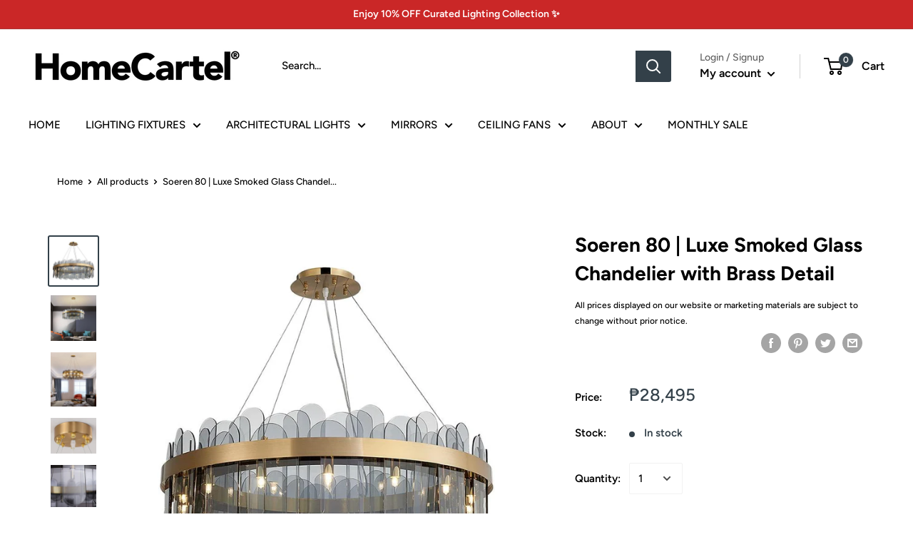

--- FILE ---
content_type: text/javascript
request_url: https://homecartel.net/cdn/shop/t/35/assets/new_theme.js?v=117124537442357389131731506334
body_size: -522
content:
window.navigator.userAgent.indexOf("Chrome-Lighthouse")==-1&&window.navigator.userAgent.indexOf("X11")==-1&&window.navigator.userAgent.indexOf("GTmetrix")==-1&&window.navigator.userAgent.indexOf("pingbot")==-1&&function(){window.onpageshow=function(){document.documentElement.dispatchEvent(new CustomEvent("cart:refresh",{bubbles:!0,detail:{scrollToTop:!1}}))}}();
//# sourceMappingURL=/cdn/shop/t/35/assets/new_theme.js.map?v=117124537442357389131731506334
